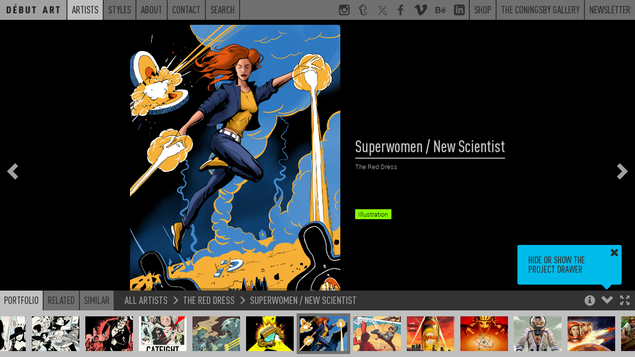

--- FILE ---
content_type: text/html; charset=UTF-8
request_url: https://debutart.com/artist/the-red-dress/superwomen-new-scientist
body_size: 5978
content:
<!DOCTYPE html>
<html lang="en">
<head>
    <meta charset="utf-8">
    <meta http-equiv="X-UA-Compatible" content="IE=edge">
    <meta name="viewport" content="width=device-width, initial-scale=1.0, maximum-scale=1.0, user-scalable=no">
    <title>
        Superwomen / New Scientist / The Red Dress - Projects - Debut Art    </title>

    <link rel="icon" href="/favicon.ico?v=<div>
    Knowing is not enough; we must apply. Being willing is not enough; we must do. - Leonardo da Vinci
</div>"/>
    <meta name="description"
          content="The Red Dress is a London based Illustration and Commercial Artists studio, Olivia Chancellor and Oliver Bland. This husband and wife team met while studying Graphic Design and Illustration at Central..."/>
    <link rel="canonical" href=""/>
    <meta property="og:locale" content="en_US"/>

            <meta property="og:title" content="Superwomen / New Scientist / The Red Dress - Projects - Debut Art - Debut Art"/>
        <meta property="og:description"
          content="The Red Dress is a London based Illustration and Commercial Artists studio, Olivia Chancellor and Oliver Bland. This husband and wife team met while studying Graphic Design and Illustration at Central..."/>
    <meta property="og:url" content=""/>
    <meta property="og:site_name" content="Debut Art"/>
    <meta property="og:image" content="https://debutart-static-v1.s3.eu-west-1.amazonaws.com/projectitem/0/1/ab859301f04f39454c1995f05c6d0ebe/7310_medium-retina.jpg?2016-03-2910:27:02"/>
    <meta name="twitter:card" content="summary_large_image"/>
    <meta name="twitter:description"
          content="The Red Dress is a London based Illustration and Commercial Artists studio, Olivia Chancellor and Oliver Bland. This husband and wife team met while studying Graphic Design and Illustration at Central..."/>
            <meta name="twitter:title" content="Superwomen / New Scientist / The Red Dress - Projects - Debut Art - Debut Art"/>
        <meta name="twitter:site" content="@debutart"/>
    <meta name="twitter:domain" content="Debut Art"/>
    <meta name="twitter:image:src" content="https://debutart-static-v1.s3.eu-west-1.amazonaws.com/projectitem/0/1/ab859301f04f39454c1995f05c6d0ebe/7310_medium-retina.jpg?2016-03-2910:27:02"/>
    <meta name="twitter:creator" content="@debutart"/>

    <!--[if lt IE 9]>
        <script src="js/html5shiv.min.js"></script>
        <script src="js/respond.min.js"></script>
    <![endif]-->

    <script>
        (function (i, s, o, g, r, a, m) {
            i['GoogleAnalyticsObject'] = r;
            i[r] = i[r] || function () {
                (i[r].q = i[r].q || []).push(arguments)
            }, i[r].l = 1 * new Date();
            a = s.createElement(o),
                m = s.getElementsByTagName(o)[0];
            a.async = 1;
            a.src = g;
            m.parentNode.insertBefore(a, m)
        })(window, document, 'script', 'https://www.google-analytics.com/analytics.js', 'ga');

        ga('create', 'UA-78544339-1', 'auto');
        ga('require', 'linkid');
        ga('send', 'pageview');

    </script>

    <script type="text/javascript" src="/js/4f79b05.js?20251126093800"></script>

    <link href="https://debutart.com/css/dark.css?20251126093800" rel="stylesheet" id="style-theme" />

    
    <script>
        var colourThemes = [];
        colourThemes.push('https://debutart.com/css/light.css');
        colourThemes.push('https://debutart.com/css/dark.css?20251126093800');

        var currentTheme = 1; // default to dark theme
        var themeCache = null;
        var themeCache = Cookies.get('debutColourTheme');

        if (themeCache != undefined) {
            currentTheme = +themeCache;
        }
        $('#style-theme').attr('href', colourThemes[currentTheme]);
    </script>


</head>

<body class="body-viewer">

<svg style="display:none;">
    <defs>
        <g id="svg_facebook">
            <path
                d="M72.9,17.5l-9.2,0c-7.2,0-8.6,3.4-8.6,8.4V37h17.2l-2.2,17.4H55.1v44.5H37.2V54.4h-15V37h15V24.2 c0-14.8,9.1-22.9,22.3-22.9c6.3,0,11.8,0.5,13.4,0.7V17.5z"
            />
        </g>
        <g
            id="svg_twitter"
            transform="scale(2.2)"
        >
            <path
                d="M 5.9199219 6 L 20.582031 27.375 L 6.2304688 44 L 9.4101562 44 L 21.986328 29.421875 L 31.986328 44 L 44 44 L 28.681641 21.669922 L 42.199219 6 L 39.029297 6 L 27.275391 19.617188 L 17.933594 6 L 5.9199219 6 z M 9.7167969 8 L 16.880859 8 L 40.203125 42 L 33.039062 42 L 9.7167969 8 z"
            />
        </g>
        <g id="svg_instagram">
            <path
                d="M99,22c0-11.6-9.4-21-21-21H22C10.4,1,1,10.4,1,22v56c0,11.6,9.4,21,21,21h56c11.6,0,21-9.4,21-21V22z M71,13h8.2 c5.5,0,8.8,3.6,8.8,9.1V29H71V13z M38.5,40.6c2.9-4.1,7.7-6.8,13.1-6.8s10.2,2.7,13.1,6.8c1.9,2.6,3,5.8,3,9.2c0,8.8-7.2,16-16,16 c-8.8,0-16-7.2-16-16C35.6,46.4,36.7,43.2,38.5,40.6z M88,77.6c0,5.5-3.2,10.4-8.7,10.4H23.8C18.3,88,13,83.1,13,77.6V43h13.2 c-1.1,1-1.6,4.8-1.6,8c0,14.9,12.1,26.4,27,26.4c14.9,0,27-11.2,27-26.1c0-3.2-0.6-7.3-1.6-8.3H88V77.6z"
            />
        </g>
        <g id="svg_linkedin">
            <path
                id="Shape"
                d="M19,0 L5,0 C2.239,0 0,2.239 0,5 L0,19 C0,21.761 2.239,24 5,24 L19,24 C21.762,24 24,21.761 24,19 L24,5 C24,2.239 21.762,0 19,0 Z M8,19 L5,19 L5,8 L8,8 L8,19 Z M6.5,6.732 C5.534,6.732 4.75,5.942 4.75,4.968 C4.75,3.994 5.534,3.204 6.5,3.204 C7.466,3.204 8.25,3.994 8.25,4.968 C8.25,5.942 7.467,6.732 6.5,6.732 Z M20,19 L17,19 L17,13.396 C17,10.028 13,10.283 13,13.396 L13,19 L10,19 L10,8 L13,8 L13,9.765 C14.396,7.179 20,6.988 20,12.241 L20,19 Z"
            ></path>
        </g>
        <g id="svg_tumblr">
            <path
                d="M85.2,88.6l0.5-0.8l-6.5-18.5C79.2,69,79,69,79,69H66.4c-0.3,0-0.5,0.3-0.5,0c-0.3-0.5,0-1.6,0-2.4V47.3h16.3V20.1H65.9 v-19H36c-1.9,0-4.3,2.2-4.6,4.9c-1.4,11.1-6,15.5-15.8,18.8L14.5,25c-0.3,0.3-0.3,0.3-0.3,0.5v21.7c0,0.3,0.3,0,0.3,0h10.6v21.2 c0,19,12.1,30.5,36.3,30.5C74.2,98.9,82.2,92.7,85.2,88.6z M64.5,92.4H64c-19.6,0-25.3-14.7-25.3-23.4l-0.1-27.2 c-1.1,0-10.8,0-10.8,0l0-13.5c0-0.3,0.3-0.3,0.6-0.3C38.4,24.2,45,19.3,46.6,7.3c-0.3-0.8,0.3-0.8,0.3-0.8h13h0.5v19h16.3v16.3 H60.5v24.7c0,5.7,2.2,8.7,7.6,8.7c2.2,0,4.6-0.5,7.1-1.4c0.3,0,0.5,0,0.5,0.3l4.1,12v1.1C76.8,90.2,70.5,92.4,64.5,92.4z"
            />
        </g>
        <g id="svg_behance">
            <path
                d="M 1 6.75 L 1 25.25 L 9.9375 25.25 C 10.765625 25.25 16.46875 25.082031 16.46875 19.875 C 16.46875 16.621094 14.230469 15.515625 13.09375 15.1875 C 13.929688 14.792969 15.59375 13.855469 15.59375 11.34375 C 15.59375 9.945313 15.394531 6.75 9.6875 6.75 Z M 21.375 8.46875 L 21.375 10.15625 L 28.28125 10.15625 L 28.28125 8.46875 Z M 5.0625 9.90625 L 8.875 9.90625 C 9.234375 9.90625 11.65625 9.714844 11.65625 12.03125 C 11.65625 14.011719 9.90625 14.21875 9.1875 14.21875 L 5.0625 14.21875 Z M 25 11.6875 C 19.777344 11.6875 18.6875 16.222656 18.6875 18.1875 C 18.6875 24.019531 23.46875 24.6875 25 24.6875 C 29.128906 24.6875 30.300781 22.015625 30.78125 20.53125 L 27.78125 20.53125 C 27.664063 20.914063 26.789063 22.15625 25.125 22.15625 C 22.335938 22.15625 22.09375 19.976563 22.09375 19 L 30.96875 19 C 31.148438 15.625 29.671875 11.6875 25 11.6875 Z M 24.90625 14.21875 C 25.738281 14.21875 26.410156 14.460938 26.8125 14.90625 C 27.214844 15.355469 27.511719 16.011719 27.59375 16.875 L 22.09375 16.875 C 22.109375 16.636719 22.164063 16.363281 22.25 16.0625 C 22.335938 15.753906 22.46875 15.460938 22.6875 15.1875 C 22.90625 14.917969 23.210938 14.683594 23.5625 14.5 C 23.921875 14.3125 24.367188 14.21875 24.90625 14.21875 Z M 5.0625 17 L 9.46875 17 C 10.34375 17 12.40625 17.136719 12.40625 19.65625 C 12.40625 22.097656 9.808594 22.09375 9.40625 22.09375 L 5.0625 22.09375 Z"
            />
        </g>
        <g id="svg_vimeo">
            <g
                id="SVGRepo_bgCarrier"
                stroke-width="0"
            ></g>
            <g
                id="SVGRepo_tracerCarrier"
                stroke-linecap="round"
                stroke-linejoin="round"
            ></g>
            <g id="SVGRepo_iconCarrier">
                <g
                    id="Page-1"
                    stroke="none"
                    stroke-width="1"
                    fill="none"
                    fill-rule="evenodd"
                >
                    <g
                        id="Dribbble-Light-Preview"
                        transform="translate(-60.000000, -7560.000000)"
                        fill="currentColor"
                    >
                        <g
                            id="icons"
                            transform="translate(56.000000, 160.000000)"
                        >
                            <path
                                id="vimeo-[#144]"
                                d="M23.99,7403.93262 C23.9,7405.8454 22.541,7408.46538 19.911,7411.79058 C17.192,7415.26353 14.891,7417 13.009,7417 C11.843,7417 10.857,7415.94019 10.051,7413.82155 L8.437,7407.99457 C7.839,7405.87495 7.197,7404.81514 6.51,7404.81514 C6.36,7404.81514 5.837,7405.12441 4.941,7405.74296 L4,7404.55117 C4.986,7403.69722 5.957,7402.84326 6.913,7401.99029 C8.228,7400.87138 9.214,7400.28337 9.871,7400.22427 C11.425,7400.07751 12.381,7401.12156 12.74,7403.35839 C13.128,7405.77251 13.397,7407.2726 13.547,7407.8616 C13.995,7409.86303 14.488,7410.86374 15.026,7410.86374 C15.444,7410.86374 16.072,7410.21662 16.908,7408.92141 C17.745,7407.6262 18.193,7406.64026 18.253,7405.96359 C18.372,7404.84469 17.924,7404.28622 16.908,7404.28622 C16.43,7404.28622 15.937,7404.38865 15.429,7404.59451 C16.415,7401.44561 18.298,7399.91499 21.077,7400.00364 C23.138,7400.06274 24.11,7401.37174 23.99,7403.93262 L23.99,7403.93262 Z"
                            > </path>
                        </g>
                    </g>
                </g>
            </g>
        </g>
        <g id="svg_peel">
            <polygon
                class="st0"
                id="peel"
                points="0,0 100,100 0,100"
            />
        </g>
        <g id="svg_multiple">
            <path d="M60,60V0H0v60H60z M60,60 M10,50V10h40v40H10z" />
            <polygon points="70,20 80,20 80,80 20,80 20,70 70,70" />
            <polygon points="90,40 100,40 100,100 40,100 40,90 90,90" />
        </g>
    </defs>
</svg>

	<div class="navband sticky-navband">
    <div>
        <div>
    <!-- No surplus words or unnecessary actions. - Marcus Aurelius -->
</div>
        <nav class="navbar navbar-full navbar-alt2">
            <ul class="m-nav-left">
                <a class="nav-home" href="/">
                    <li class="roundel-small   search-collapse">
                        <div class="home-label">Home</div>
                        <div class="home-logo"></div>
                    </li>
                </a>
                <a class="hidden-xs search-collapse" href="https://debutart.com/artists">
                    <li class="n-current">Artists</li>
                </a>
                <a class="hidden-xs search-collapse" href="https://debutart.com/styles">
                    <li class="">Styles</li>
                </a>
                <a class="hidden-xs search-collapse" href="https://debutart.com/about">
                    <li class="">About</li>
                </a>
                <a class="hidden-xs search-collapse" href="https://debutart.com/contact">
                    <li class="">Contact</li>
                </a>
                <a class="hidden-xs search-collapse" id="fullbar-search" role="button">
                    <li class="">Search</li>
                </a>
                <li class="fullbar-search-off" id="fullbar-search-form">
                    <form action="/search/">
                        <input id="input-search-full" type="text" name="s" class="form-control" placeholder="Search">
                        <input type="submit" class="input-hidden">
                    </form>
                </li>
            </ul>

            <ul class="nav-right hidden-xs">
                <a href="https://www.instagram.com/_debutart/" class="hidden-sm" target="_blank">
                    <li class="navicon">
                        <svg viewBox="0 0 100 100">
                            <use xlink:href="#svg_instagram"></use>
                        </svg>
                    </li>
                </a>
                <a href="http://debutart.tumblr.com/" class="hidden-sm" target="_blank">
                    <li class="navicon">
                        <svg viewBox="0 0 100 100">
                            <use xlink:href="#svg_tumblr"></use>
                        </svg>
                    </li>
                </a>
                <a href="https://twitter.com/debutart" class="hidden-sm" target="_blank">
                    <li class="navicon">
                        <svg viewBox="0 0 100 100">
                            <use xlink:href="#svg_twitter"></use>
                        </svg>
                    </li>
                </a>
                <a href="http://www.facebook.com/pages/Debut-Art/121975914504230" class="hidden-sm" target="_blank">
                    <li class="navicon">
                        <svg viewBox="0 0 100 100">
                            <use xlink:href="#svg_facebook"></use>
                        </svg>
                    </li>
                </a>
                <a href="https://vimeo.com/debutart" class="hidden-sm" target="_blank">
                    <li class="navicon">
                        <svg viewBox="0 0 20 17">
                            <use xlink:href="#svg_vimeo"></use>
                        </svg>
                    </li>
                </a>
                <a href="https://www.behance.net/debutart" class="hidden-sm" target="_blank">
                    <li class="navicon">
                        <svg viewBox="0 0 32 32">
                            <use xlink:href="#svg_behance"></use>
                        </svg>
                    </li>
                </a>
                <a href="https://www.linkedin.com/company/debut-art" class="hidden-sm" target="_blank">
                    <li class="navicon">
                        <svg viewBox="0 0 24 24">
                            <use xlink:href="#svg_linkedin"></use>
                        </svg>
                    </li>
                </a>


                <a href="https://www.coningsbygallery.com/artist/debut-artists/artworks" target="_blank">
                    <li>Shop</li>
                </a>
                <a href="https://www.coningsbygallery.com/" target="_blank">
                    <li>The Coningsby Gallery</li>
                </a>
                <a href="https://debutart.com/newsletter">
                    <li>Newsletter</li>
                </a>
            </ul>

            <!-- mobile only nav buttons -->
            <ul class="nav-right hidden-sm hidden-md hidden-lg">
                <li id="navicon-search" class="navicon">
                    <button><span class="glyphicon glyphicon-search"></span></button>
                </li>
                <li id="navicon-hotdog" class="navicon">
                    <button><span class="glyphicon glyphicon-menu-hamburger"></span></button>
                </li>
            </ul>
        </nav>

        <!-- mobile only popout menu -->
        <div class="hidden-sm hidden-md hidden-lg" id="mobile-menu" style="display:none;">
            <a href="https://debutart.com/artists">Artists</a>
            <a href="https://debutart.com/styles">Styles</a>
            <a href="https://debutart.com/about">About</a>
            <a href="https://debutart.com/news">News</a>
            <a href="https://debutart.com/contact">Contact</a>
        </div>
    </div>
</div>

	<!-- Thumbnail drawer -->
	<nav class="navbar navbar-viewer navbar-fixed-bottom drawer-offscreen">
		<div class="container container-bar container-max-width">
			<div class="bar-controls-left">
				<ul class="nav nav-tabs noselect">
					<li class="active"><a id="tab_portfolio" role="button" data-target="#portfolio" data-toggle="tab">Portfolio</a></li>
					<li><a role="button" data-target="#related" data-toggle="tab">Related</a></li>
					<li><a role="button" data-target="#similar" data-toggle="tab">Similar</a></li>
				</ul>
				<div id="p_bread">
					<a href=""></a>
					<span class="glyphicon glyphicon-menu-right"></span>
					<a href=""></a>
					<span class="glyphicon glyphicon-menu-right"></span>
					<a href=""></a>
				</div>
			</div>
			<div class="bar-controls-right noselect">
				<a role="button" id="toggle_fullscreen"><span class="control-fullscreen glyphicon glyphicon-fullscreen"></span></a>
				<a role="button" id="toggle_open"><span class="control-drawer glyphicon glyphicon-chevron-up"></span></a>
				<a role="button" id="toggle_info"><span class="control-info glyphicon glyphicon-info-sign"></span></a>
				<a role="button" id="toggle_geo" class="fading faded"><span class="control-info glyphicon glyphicon-flag"></span></a>
				<div id="tips_intro" class="browser-tooltip fading faded">
					Hide or show the project drawer
					<a class="tt_dismiss" role="button"><span class="glyphicon glyphicon-remove"></span></a>
					<span class="tt_arrow glyphicon glyphicon-triangle-bottom"></span>
				</div>
				<div id="tips_info" class="browser-tooltip fading faded">
					Use the Arrow keys to navigate through projects<br>
					<br>
					Holding shift steps through individual project images
					<a class="tt_dismiss" role="button"><span class="glyphicon glyphicon-remove"></span></a>
					<span class="tt_arrow glyphicon glyphicon-triangle-bottom"></span>
				</div>
				<div id="tips_warning" class="browser-tooltip fading faded">
					This artist is not currently represented by D&eacute;but Art in your territory (<span id="geo-iso">unknown</span>)
					<a class="tt_dismiss" role="button"><span class="glyphicon glyphicon-remove"></span></a>
					<span class="tt_arrow glyphicon glyphicon-triangle-bottom"></span>
				</div>
			</div>
			<div class="bar-controls-cover"></div>
			<div class="tab-content">
				<div id="portfolio" class="thumbs tab-pane active">
					<div id="p_thumbs">
					</div>
				</div>
				<div id="related" class="thumbs tab-pane">
					<div id="p_related">
					</div>
				</div>
				<div id="similar" class="thumbs tab-pane">
					<div id="p_similar">
					</div>
				</div>
			</div>
		</div>
	</nav>

	<nav class="project-nav-overlay overlay-left noselect fading faded">
		<a role="button" id="p_prev"><span class="glyphicon glyphicon-chevron-left"></span></a>
	</nav>

	<nav class="project-nav-overlay overlay-right noselect fading faded">
		<a role="button" id="p_next"><span class="glyphicon glyphicon-chevron-right"></span></a>
	</nav>

	<div class="project-nav-overlay overlay-center noselect fading faded" id="p_spinner">
		<img src="/img/spinner.png" class="spinner" alt="Spinner" />
		<img src="/img/spinner.png" class="spinner spinner2" alt="Spinner" />
	</div>

	
	<style type="text/css">

		#p_share_mobile {
			display: none;
		}

		a.at-icon-wrapper {
		  background: #c0c0c0 !important;
		  padding: 3px !important;
		}

		a.at-icon-wrapper:hover {
		  background-color: #00bbea !important;
		}

		a.at-icon-wrapper:first-of-type {
		    margin-left:0;
		}

		span.at-icon-wrapper {
			  margin: 0 !important;
		}

		#p_share {
		  clear: both;
		  padding-top: 10px;
		}

		@media (max-width: 767px) {
			/* hide non-mobile sharing buttons */
			#p_share {
				display: none !important;
			}

			#p_share_mobile {
				display: block;
				padding-top: 12px;
			}

			span.at-icon-wrapper {
			  margin: 0 !important;
			  width: 20px !important;
			  height: 20px !important;

			}

			svg.at-icon {
			    width: 20px !important;
			    height: 20px !important;
			}

			a.at-icon-wrapper {
				margin-left: 10px !important;
				margin-right: 10px !important;
			}

		}

	</style>
	<div class="container-project dismiss navmargin" id="p_container">

					<img class="" alt="Superwomen / New Scientist" src="https://debutart-static-v1.s3.eu-west-1.amazonaws.com/projectitem/0/1/ab859301f04f39454c1995f05c6d0ebe/7310_full-retina.jpg?2016-03-2910:27:02" loading="lazy">
		
		<div id="p_info" data-resource-type="artist" data-resource-id="137" data-resource-pointer="15644" class="fading faded">
			<div class="filterviewer">
				<span class="filtermessage">Filtered by</span> <a><span class="filtername">none</span> <div><span class="glyphicon glyphicon-remove"></span></div></a>
			</div>
			<h1 id="p_title">Superwomen / New Scientist</h1>
			<h3 id="p_artist"><a href="https://debutart.com/artist/137">The Red Dress</a></h3>
			<div id="p_folder">&nbsp;</div>
			<div id="p_text">
				<div class="p-t-content"><p></p></div>
				<div class="p-t-cover"></div>
			</div>
			<div id="p_overview">
			</div>
			<div id="p_tags">
														<a href="/styles/results/?tags=40-s"><span class="label" style="background:#5d65cf">40&#039;s</span></a>
														<a href="/styles/results/?tags=50-s"><span class="label" style="background:#5d65cf">50&#039;s</span></a>
														<a href="/styles/results/?tags=advertising"><span class="label" style="background:#d82980">advertising</span></a>
														<a href="/styles/results/?tags=editorial"><span class="label" style="background:#c6ba31">editorial</span></a>
														<a href="/styles/results/?tags=figurative"><span class="label" style="background:#5d65cf">figurative</span></a>
														<a href="/styles/results/?tags=marvel-dc"><span class="label" style="background:#e97e5e">marvel - dc</span></a>
														<a href="/styles/results/?tags=painterly"><span class="label" style="background:#5d65cf">painterly</span></a>
														<a href="/styles/results/?tags=posters"><span class="label" style="background:#d82980">posters</span></a>
														<a href="/styles/results/?tags=retro"><span class="label" style="background:#5d65cf">retro</span></a>
														<a href="/styles/results/?tags=sci-fi"><span class="label" style="background:#5d65cf">sci-fi</span></a>
														<a href="/styles/results/?tags=science"><span class="label" style="background:#469db1">science</span></a>
														<a href="/styles/results/?tags=typographic"><span class="label" style="background:#d82980">typographic</span></a>
														<a href="/styles/results/?tags=women"><span class="label" style="background:#469db1">women</span></a>
														<a href="/styles/results/?tags=illustration"><span class="label" style="background:#88ff00">Illustration</span></a>
							</div>
		</div>
	</div>

	<script type="text/javascript">
		$("body").on("click", ".play-button", function() {
			$('.video-still').fadeOut();
			$('.play-button').fadeOut();
			$('.video-to-play').trigger('play');
		});
	</script>


	<script>
				initViewer();
		staticNav = true;
        $(window).on('load', function() {
            window.scrollTo(0, 0);
        });
	</script>
</body>

</html>
